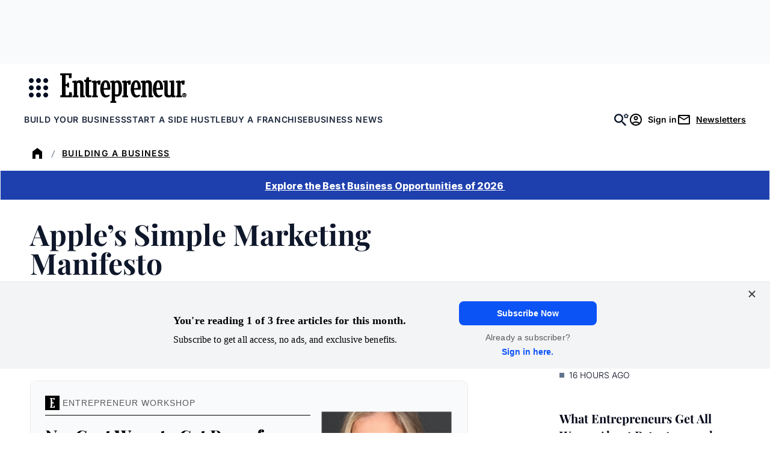

--- FILE ---
content_type: text/javascript;charset=utf-8
request_url: https://p1cluster.cxense.com/p1.js
body_size: 98
content:
cX.library.onP1('2xlpsmykqvrul5sy92ym2vs68');


--- FILE ---
content_type: text/javascript;charset=utf-8
request_url: https://id.cxense.com/public/user/id?json=%7B%22identities%22%3A%5B%7B%22type%22%3A%22ckp%22%2C%22id%22%3A%22mkmid1aifgrc9bif%22%7D%2C%7B%22type%22%3A%22lst%22%2C%22id%22%3A%222xlpsmykqvrul5sy92ym2vs68%22%7D%2C%7B%22type%22%3A%22cst%22%2C%22id%22%3A%222xlpsmykqvrul5sy92ym2vs68%22%7D%5D%7D&callback=cXJsonpCB2
body_size: 206
content:
/**/
cXJsonpCB2({"httpStatus":200,"response":{"userId":"cx:36sd1xokx6hm13e7rxuf8gknh:355lq6fbwzqkg","newUser":false}})